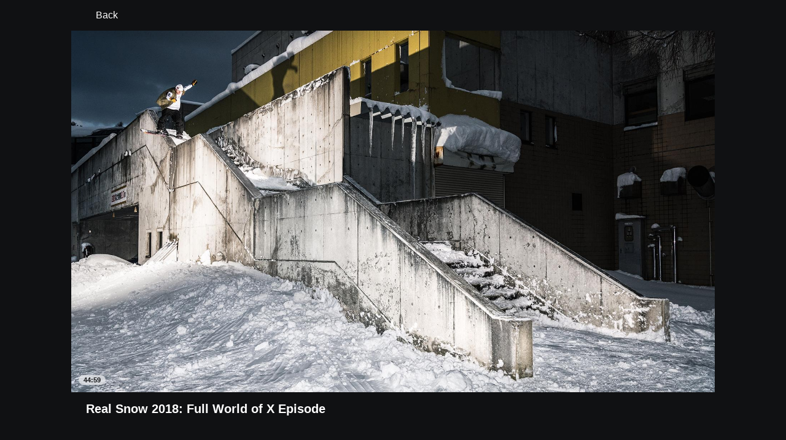

--- FILE ---
content_type: application/javascript
request_url: http://cdn1.espn.net/fitt/6404a94c456d-release-01-27-2026.2.0.4014/client/watch/4015-5d7654e1.js
body_size: 4004
content:
(self.webpackChunkfitt=self.webpackChunkfitt||[]).push([[4015],{18071:(e,t,i)=>{var a=i(50239),n=i(19495),r=i(78300),E=i(58697).default,s=i(80654),d=i(38169),h=i(54061),o=a.regxTest,T=a.NULL,c=a.TRUE,p=s.CQUALITY_X1,m=s.CQUALITY_X2,u=s.REGEX_ARTWORK_API,_=s.REGEX_COMBINER,l=s.REGEX_STITCHER,I=s.TILE_RATIOS,g=I.FIFTY_EIGHT_X_THIRTEEN,A=I.FIVE_X_TWO,S=I.ONE_X_ONE,w=I.SIXTEEN_X_NINE,O=I.TWO_X_THREE,R={};function f(e,t,i){if(e&&i){let a,s,d,h,T=i.width,c=i.height,I=2*T,g=2*c,A=i.media,S=i.isDefault;o(u,e)||o(l,e)?(a=new n(e),s=a.params||{},s.width=T,s.height=c,a.params=r(s),d=a.toString(),s.width=I,s.height=g,a.params=r(s),h=a.toString()):o(_,e)&&(d=E(e,{w:T,h:c,cquality:p}),h=E(e,{w:I,h:g,cquality:m})),d&&h&&t.push({isDefault:S,sources:{x1:d,x2:h},media:A})}return t}R[S]=[{media:"(max-width: 413px)",width:148,height:148},{width:265,height:265,isDefault:c}],R[O]=[{media:"(max-width: 413px)",width:148,height:222},{width:270,height:405,isDefault:c}],R[A]=[{media:"(min-width: 1440px)",width:545,height:218},{media:"(min-width: 414px) and (max-width: 1439px)",width:450,height:180,isDefault:c},{width:240,height:96}],R[w]=[{media:"(min-width: 1440px)",width:544,height:306},{media:"(min-width: 414px) and (max-width: 1439px)",width:464,height:261,isDefault:c},{width:240,height:135}],R[g]=[{media:"(min-width: 1440px)",width:1696,height:416},{media:"(min-width: 1024px) and (max-width: 1439px)",width:1219,height:299},{media:"(min-width: 768px) and (max-width: 1023px)",width:954,height:234},{media:"(min-width: 414px) and (max-width: 767px)",width:689,height:169,isDefault:c},{width:371,height:91}],e.exports={getLCPimage:function(e,t){const i=R[t];let a,n;return i?.length&&(a=d(f,T,e),n=h(i,a,[]),n?.length)?n:e},lcpImageIteratee:f}},14015:(e,t,i)=>{var a=i(50239),n=i(75065),r=i(22154),E=i(80654),s=i(38169),d=i(57043),h=i(63105),o=i(13311),T=i(27361),c=i(18446),p=i(35161),m=i(82492),u=i(54061),_=i(13880),l=i(36968),I=i(12571),g=i(89734),A=i(18415),S=i(18071),w=i(23690).qA,O=i(56830).appendParamsToLink,R=a.empty,f=a.emptyAry,L=a.emptyObj,P=a.first,N=a.forEach,y=a.NULL,C=a.PROTO,D=a.regxTest,x=a.trim,U=a.strlc,H=a.strReplace,Y=a.cnum,b=a.TRUE,k=a.FALSE,G=E.ATTRIBUTES.HIDE_HEADER_DESCRIPTION,B=E.CONTENT_STATUSES,M=B.LIVE,X=B.UPCOMING,v=E.RAW_PAGE_TYPES.PLAYER,K=E.CONTENT_TYPES.LISTING,F=r.WATCH_SUBPAGE_TYPES.LISTING,V=r.HOMEAWAY,W=V.HOME_TEAM,$=V.AWAY_TEAM,q=r.SC4U_EXCLUSIVE_GUID,Q=E.BUCKET_LAYOUTS,Z=Q.GRID,j=Q.CAROUSEL,z=E.PROP_NAMES,J=z.BACKGROUND_IMAGES,ee=z.BUCKET_INDEX,te=z.BUCKET_LAYOUT,ie=z.BUTTON,ae=z.BUCKETS,ne=z.CATEGORY_TYPE,re=z.CONTENT_TYPE,Ee=z.DESCRIPTION,se=z.EPISODE,de=z.HEADER,he=z.HEADER_IMG_RATIO_DESKTOP,oe=z.HEADER_IMG_RATIO_MOBILE,Te=z.IMAGE,ce=z.RATIO,pe=z.ITEMS,me=z.IS_DTC_ONLY,ue=z.KEY_PLAYS,_e=z.KEY_PLAYS_EMPTY,le=z.CUTL_CLIPS,Ie=z.LCP_PRELOAD_IMG_ARRAY,ge=z.LOGO,Ae=z.MEDIA_ID,Se=z.PAGE_NAME,we=z.PLAYBACK_LIMIT,Oe=z.PROGRESS,Re=z.SHOW_TITLE,fe=z.SIZE,Le=z.STATUS,Pe=z.SUB_TEXT,Ne=z.SUB_TEXT_TWO,ye=z.SUBPAGE,Ce=z.SUBTITLE,De=z.TAGS,xe=z.TITLE,Ue=z.TYPE,He=z.VIDEO,Ye=z.TAG_AUTOPLAY,be=z.HEADER_BUCKET,ke=z.WATCH_STYLE,Ge=E.TILE_SIZES,Be=E.HEADER_RATIOS,Me=E.CONTEXTUAL_MENU_KEYS,Xe=Me.PLAY,ve=Me.RESUME,Ke=E.CONTENT_TYPES.INLINEHEADER,Fe=Be.FIVE_X_TWO,Ve=Be.ONE_X_ONE,We=Be.SIXTEEN_X_NINE,$e=Be.FIFTY_EIGHT_X_THIRTEEN,qe=Be.THREE_X_ONE,Qe=/[^a-z0-9]/gi,Ze="catalog",je="routing.params",ze=`${je}.partner`,Je=`${je}.rawPageType`,et=`${je}.thumbnail`,tt=`${pe}[0]`,it={w:208,h:160},at="id",nt="firstTeam",rt="secondTeam";function Et(){A.apply(this,arguments)}function st(e,t,i,a){var n=a&&a.href,r=a&&a.ratio;return n&&r&&(r===t||r===e)&&(i[r]=n),i}function dt(e){return U(H(e||"",Qe,""))}Et[C]={parseSubpage:function(e,t){var i,a,n,r,E,s,u,A,w,O,C,x,H,Y,k,G,B,V,W,$=this,Q=e||L,z=t||L,J=P(Q.watchEvent||Q.watchVideo),ee=T(J,"page.contents")||T(Q,"watchPlayback.0.playbackState"),ie=T(Q,"graphApi.0.data.airings")||f,re=T(z,"app.edition"),Ee=T(ee,"keyPlaysData"),se=P(Q.watchCatalogListing||Q.watchListing||Q.watchProductListing)||L,he=Q.watchBucket,oe=P(he),Te=T(oe,"page.buckets"),ce=P(Te)||L,ge=ce.name,Ae=T(Q,"series.0.contents")||L,we=se.page||L,Oe=we.name,Re=we.header,Pe=Re?.backgroundImage,Ne=we.buckets||[],Ce=P(Ne)||L,xe=Ce.name,be=Ce.id,ke=!R(ce)&&xe!==ge&&(G=Ce.contents,B=ce.contents,V=p(I(g(G,at),0,6),at),W=p(I(g(B,at),0,6),at),!c(V,W)),Be=T(z,Je),Me=Be!==Ze,Xe=T(z,et),ve={},Ke=[];return ve[me]=we.isDtcOnly,ke&&Ne.splice(1,1,ce),Be===v&&([ve[ue],ve[le]]=$.parseKeyPlays(Ee),""===Ee&&(ve[_e]=b),o(ee?.catalog,{id:q})&&(ve.noIndexNoFollow=b)),Ne&&(a=(i=1!==Ne.length||ee||"collections"!==Be?j:Z)===Z?200:100,Ke=$.parseBuckets(Ne,re,a,Ae,Me,be,we)||f,E=P(Ke)||L,s=T(E,tt)||L,ve[ae]=Ke,ve[Ue]=s[Ue]),Re?(C=(n=T(Re,"bucket.contents[0]")||L)&&$.parseBucketItem(n,y,y,Ae[n.id]),A=Pe.href,w=Pe.imageFormat,H=function(e,t){var i=e||L,a=P(t||L)||L,n=a.nextContentId,r=a.contentId;if(r&&i){if(a.complete){if(!n)return y;r=n}return o(i,{id:r})}return y}(d(E[pe],C),Ae),R(H)?R(Re.bucket)&&!R(s)&&(u=s[Le],s[Ue]===K&&u!==M&&u!==X&&(Re.promotedEpisode=s)):Re.promotedEpisode=H,O=$.parseFeaturedHeader(Re,we,z,re)||L):ee?(Xe&&(ee=m({},ee,{imageHref:Xe})),Y=$.parseVideoHeader(ee),k=ee.name,ve[ae]=function(e){var t=e||f;return N(t,(function(e){delete(e[De]||L)[Ye],N(e[pe],(function(e){l(e,fe,Ge.MD)}))})),t}(Ke),ve[me]=ee.isDtcOnly,A=ee.imageHref,w=ee.imageFormat):R(ie)||((x=T(z,ze))&&(ie=h(ie,(function(e){let t=(e||L).league||L,i=new RegExp(`${x}|${_(x,/-/g," ")}`);return R(t)||D(i,t.code)||D(i,U(t.name))||U(t.id)===U(x)}))),r=P(ie)||L,Y=$.parseVideoAiring(r),k=r.name),ve[de]=O,ve[He]=Y,ve[ye]=F,ve[Se]=k||Oe,ve[te]=i,ve[ne]=we.categoryType,ve[Ie]=Xe||S.getLCPimage(A,w),ve},parseKeyPlays:function(e){let t,i,a,n,r,E=e?.sections,s=e?.entities,d=s?.team,h=f;return e?(N(d,((e,r)=>{const E=e?.abbreviation;e?.homeAway===W?(a=E,t=Y(e?.displayOrder,2)):e?.homeAway===$&&(n=E,i=Y(e?.displayOrder,1))})),E?.length&&(r=p(E,(e=>{let r=e?.title,E=p(e?.items,(e=>{let r,E=e?.thumbnail,s=e?.description,d=e?.homeScore,h=e?.awayScore;return e?.scoringPlay&&(r={},h&&(r[1===i?nt:rt]={value:h,label:n}),d&&(r[1===t?nt:rt]={value:d,label:a})),E&&(E=O(E,it)),{description:s,keyPlayImg:E,id:e?.clipID,imgAlt:s,score:r}}));return h=[...h,...E],{title:r,items:E}}))),[r,h]):[f,f]},parseFeaturedHeader:function(e,t,i,a,n){var r,E,d=i||L,h=(t||L).attributes,c=e||L,p=c.bucket||f,m=c.description,_=c.promotedEpisode,l=c.subtitle||c?.inlineHeaderMetadata?.subtitle,I=c.subtitleTwo,g=c.backgroundImage||L,A=c.video,S=g&&g.href,O=g&&g.ratio,C=P(c?.contents),D=c.backgroundImages,U=C?.type,H=U===Ke,Y=H?C?.name:c.name,B=H?C?.style:c.style,M=P(p.contents)||L,X=_||this.parseBucketItem(M)||L,v=X[xe],K=X[Oe]||L,F=M.id,V=T(c,"logoImage.href"),W=T(d,"page.content.watch.p13n"),$=T(d,Je)===Ze,q=H?We:Ve,Q={},Z={},j={},z={};return N(h,(function(e){Q[e]=b})),r=o([$e,qe,We],(e=>o(D,{ratio:e})))||Fe,E=function(e,t,i){var a=s(st,y,t,i);return u(e,a,{})}(D,r,q),W&&(B&&(Z[ke]=w({style:B},d?.routing?.params,a?.domain)?.style),_&&(j.icon="controls__play",j.text=Xe,j.eplus=k,K.progress&&!K.complete&&(z.progressPercentage=K.percentage,z.timeLeft=K.timeLeft,z.complete=K.complete,j.text=ve))),v&&dt(v)!==dt(Y)&&$&&(z.title=v),Q[G]||(Z[Ce]=x(m)),Z[ie]=j,Z[se]=z,Z[he]=r,Z[oe]=q,Z[Te]=S,Z[ce]=O,Z[ge]=V,Z[Ae]=F,Z[Re]=!(H&&V),Z[Pe]=x(l),Z[Ne]=x(I),Z[xe]=x(Y),Z[J]=E,Z[be]=X,Z[He]=R(A)?y:this.parseVideoHeader(A),Z[we]=c.playbackLimit,Z[re]=U,Z[ee]=n,Z},parseVideoAiring:function(e){var t=e||L,i=t.id,a=t.type,n=t.name,r=t.network||L,E={id:i,status:a,imageHref:T(t,"image.url"),name:n,shortDate:t.shortDate,streams:[{id:i,status:a,name:n,durationInSeconds:t.duration,source:r,authTypes:t.authTypes,adobeRSS:t.adobeRSS}]};return this.parseBucketItem(E)},parseVideoHeader:function(e){var t=e||L,i=t.description,a=t.subtitle,n=this.parseBucketItem(t);return n[Ce]=a,n[Ee]=i,a&&i&&(n[Ce]=`${a} - ${i}`),n}},n.inherits(Et,A),e.exports=Et}}]);